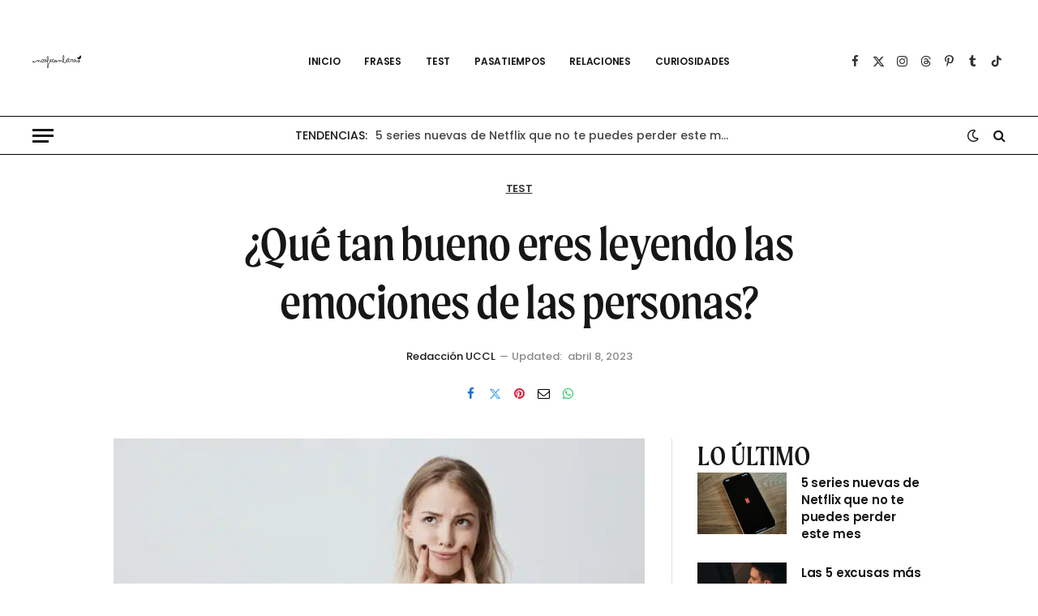

--- FILE ---
content_type: text/html; charset=utf-8
request_url: https://www.google.com/recaptcha/api2/aframe
body_size: 266
content:
<!DOCTYPE HTML><html><head><meta http-equiv="content-type" content="text/html; charset=UTF-8"></head><body><script nonce="y8hj7JfRs2Geye5a16yNfQ">/** Anti-fraud and anti-abuse applications only. See google.com/recaptcha */ try{var clients={'sodar':'https://pagead2.googlesyndication.com/pagead/sodar?'};window.addEventListener("message",function(a){try{if(a.source===window.parent){var b=JSON.parse(a.data);var c=clients[b['id']];if(c){var d=document.createElement('img');d.src=c+b['params']+'&rc='+(localStorage.getItem("rc::a")?sessionStorage.getItem("rc::b"):"");window.document.body.appendChild(d);sessionStorage.setItem("rc::e",parseInt(sessionStorage.getItem("rc::e")||0)+1);localStorage.setItem("rc::h",'1769247458569');}}}catch(b){}});window.parent.postMessage("_grecaptcha_ready", "*");}catch(b){}</script></body></html>

--- FILE ---
content_type: application/javascript; charset=UTF-8
request_url: https://a.teads.tv/page/139657/tag
body_size: 662
content:
(function(w, d) {
  try {
    d = w.top.document || d; w = w.top.document ? w.top : w;
  } catch (e) {}
  var ttag = function() {
    w.teads.page(139657).placement(153289, {slider: {allow_corner_position: true, allow_top_position: true}, "css":" padding: 3px 6px;","format":"inread","slot":{"selector":".post-content > p","minimum":2}}).serve();
    w.teads.page(139657).placement(153290, {slider: {allow_corner_position: true, allow_top_position: true}, "css":"margin: 0px 0px 26px;","format":"inread","slot":{"selector":".post-content > p","minimum":4}}).serve();
  };
  if (w.teads && w.teads.page) { ttag(); }
  else if (!w.teadsscript) {
    var s = document.createElement('script');
    s.src = 'https://static.teads.tv/static/master/media/format/v3/teads-format.min.js';
    s.async = true; s.onload = ttag; w.teadsscript = d.getElementsByTagName('head')[0].appendChild(s);
  } else {
    w.teadsscript.addEventListener('load', ttag);
  }
})(window, document);

--- FILE ---
content_type: text/javascript; charset=utf-8
request_url: https://uncafeconletras.net/wp-content/cache/min/1/widget/feed.js?ver=1749214786
body_size: -139
content:
!function(){function a(){window.PlayBuzz=window.PlayBuzz||{},PlayBuzz.asyncListeners=[],PlayBuzz.on=function(a,b){PlayBuzz.asyncListeners.push({eventName:a,callback:b})},window.addEventListener("PlaybuzzScriptReady",function(){for(var a=0;a<PlayBuzz.asyncListeners.length;a++)PlayBuzz.on(PlayBuzz.asyncListeners[a].eventName,PlayBuzz.asyncListeners[a].callback)})}function b(){var a,b=document.location.search.indexOf("pbprefix")>=0?"stg-embed":"embed",c="playbuzz-sdk";document.getElementById(c)||(a=document.createElement("script"),a.id=c,a.src="https://"+b+".playbuzz.com/sdk.js",document.head.appendChild(a))}a(),b()}()

--- FILE ---
content_type: text/javascript; charset=utf-8
request_url: https://uncafeconletras.net/wp-content/plugins/quick-adsense-reloaded/assets/js/tcf_2_integration.min.js?ver=2.0.98.1
body_size: 115
content:
function quads_get_data(e){"accepted"!==e&&"not_needed"!==e||"loading"===document.readyState||document.querySelectorAll('script[type="text/plain"][data-tcf="waiting-for-consent"]').forEach(function(e,t){t="boolean"!=typeof t||t;var n=decodeURIComponent(Array.prototype.map.call(atob(e.textContent),function(e){return"%"+("00"+e.charCodeAt(0).toString(16)).slice(-2)}).join(""));if(!t)return n;e.replaceWith(document.createRange().createContextualFragment(n))})}function quads_dispatch_event(e){var t=function(){quads_get_data(e)};if("loading"!==document.readyState)return t();document.addEventListener("readystatechange",t,{once:!0})}!function(e){var t=0,n=setInterval(function(){600==++t&&clearInterval(n),void 0!==window.__tcfapi&&(clearInterval(n),window.__tcfapi("addEventListener",2,function(e,t){if(t&&("tcloaded"===e.eventStatus||"useractioncomplete"===e.eventStatus)){e.eventStatus;if(!e.gdprApplies)return void("not_needed"!==quads_tcf_2.state&&quads_dispatch_event("not_needed"));if(e.purpose.consents[1])return void("accepted"!==quads_tcf_2.state&&quads_dispatch_event("accepted"));"rejected"!==quads_tcf_2.state&&quads_dispatch_event("rejected")}}))})}(window.jQuery);

--- FILE ---
content_type: text/javascript; charset=utf-8
request_url: https://uncafeconletras.net/wp-content/cache/min/1/analytics/tag.js?ver=1749214785
body_size: 3745
content:
!function(){{let e;(d=e=e||{})[d.V1=1]="V1",d[d.V2=2]="V2";let n;(d=n=n||{})[d.GDPR_DOESNT_APPLY=0]="GDPR_DOESNT_APPLY",d[d.GDPR_APPLIES_GLOBAL=11]="GDPR_APPLIES_GLOBAL",d[d.GDPR_APPLIES_PUBLISHER=12]="GDPR_APPLIES_PUBLISHER",d[d.UNSUCCESSFUL_CMP_RESPONSE=21]="UNSUCCESSFUL_CMP_RESPONSE",d[d.CMP_NOT_FOUND=22]="CMP_NOT_FOUND",d[d.CMP_NOT_READY=23]="CMP_NOT_READY",d[d.OTHER=24]="OTHER",d[d.UNKNOWN=25]="UNKNOWN";let t;(d=t=t||{})[d.GDPR_DOESNT_APPLY=0]="GDPR_DOESNT_APPLY",d[d.GDPR_APPLIES_GLOBAL_CLASSIC=110]="GDPR_APPLIES_GLOBAL_CLASSIC",d[d.GDPR_APPLIES_GLOBAL_OVERLAY=111]="GDPR_APPLIES_GLOBAL_OVERLAY",d[d.GDPR_APPLIES_GLOBAL_TEADS_BECAUSE_NO_CMP=112]="GDPR_APPLIES_GLOBAL_TEADS_BECAUSE_NO_CMP",d[d.GDPR_APPLIES_PUBLISHER_CLASSIC=120]="GDPR_APPLIES_PUBLISHER_CLASSIC",d[d.GDPR_APPLIES_PUBLISHER_OVERLAY=121]="GDPR_APPLIES_PUBLISHER_OVERLAY",d[d.GDPR_APPLIES_PUBLISHER_TEADS_BECAUSE_NO_CMP=122]="GDPR_APPLIES_PUBLISHER_TEADS_BECAUSE_NO_CMP",d[d.GDPR_APPLIES_PUBLISHER_TEADS_AFTER_TIMEOUT=123]="GDPR_APPLIES_PUBLISHER_TEADS_AFTER_TIMEOUT",d[d.GDPR_APPLIES_PUBLISHER_TEADS_AFTER_CMP_ERROR=124]="GDPR_APPLIES_PUBLISHER_TEADS_AFTER_CMP_ERROR",d[d.GDPR_APPLIES_PUBLISHER_CLASSIC_BECAUSE_USER_ACTION=125]="GDPR_APPLIES_PUBLISHER_CLASSIC_BECAUSE_USER_ACTION",d[d.GDPR_APPLIES_PUBLISHER_CLASSIC_BECAUSE_EXISTING_CONSENT=126]="GDPR_APPLIES_PUBLISHER_CLASSIC_BECAUSE_EXISTING_CONSENT",d[d.GDPR_APPLIES_PUBLISHER_CLASSIC_BECAUSE_AMP_CONSENT_SHARED_DATA=127]="GDPR_APPLIES_PUBLISHER_CLASSIC_BECAUSE_AMP_CONSENT_SHARED_DATA",d[d.UNSUCCESSFUL_CMP_RESPONSE=210]="UNSUCCESSFUL_CMP_RESPONSE",d[d.CMP_ERROR=211]="CMP_ERROR",d[d.CMP_NOT_FOUND=220]="CMP_NOT_FOUND",d[d.CMP_NOT_READY_NO_RESPONSE=230]="CMP_NOT_READY_NO_RESPONSE",d[d.CMP_NOT_READY_JS_NOT_LOADED=231]="CMP_NOT_READY_JS_NOT_LOADED",d[d.CMP_NOT_READY_NO_PING_RESPONSE=232]="CMP_NOT_READY_NO_PING_RESPONSE",d[d.OTHER=240]="OTHER",d[d.UNKNOWN=250]="UNKNOWN";const Z=e=>{return!!e?.share_id?.name&&!!e?.share_id?.value};function c(e,t){return Object.prototype.hasOwnProperty.call(e,t)}function x(e){return"boolean"==typeof e}function P(e){return void 0===e}function S(e){return null===e}function $(e){return"string"==typeof e}function J(e){return"function"==typeof e}function W(e){return!!e&&"object"==typeof e}function E(t){return(...e)=>!t.call(null,...e)}const A=()=>{},ee=e=>{switch(e){case"idl":return"liveRampId";case"pfvi":return"publisherFirstPartyViewerId";case"uid2":return"unifiedId2";default:return e}},L=e=>e.teads_analytics?.shared_data?.reduce((e,t)=>{if(Z(t[0])){const n=t[0].share_id;n.name=ee(n.name),e.push(n)}return e},[])||[],te=/\s*_tfpvi=/,R=e=>{e=e.document.cookie?.split(";").find(e=>te.test(e))?.split("=")[1]||null;return e&&decodeURIComponent(e)},ne=e=>{document.createElement("img").src=e};let i;try{i=location.search.includes("teadsCookielessDebug")}catch(e){i=!1}const O={debug:(...e)=>{i&&console.debug("[TEADS_COOKIELESS]",...e)},error:(...e)=>{i&&console.error("[TEADS_COOKIELESS]",...e)},info:(...e)=>{i&&console.log("[TEADS_COOKIELESS]",...e)},warn:(...e)=>{i&&console.warn("[TEADS_COOKIELESS]",...e)}};let s;(d=s=s||{}).TcLoaded="tcloaded",d.CmpUiShown="cmpuishown",d.UserActionComplete="useractioncomplete";let a;(d=a=a||{}).Stub="stub",d.Loading="loading",d.Loaded="loaded",d.Error="error";let _;(d=_=_||{}).GetTCData="getTCData",d.Ping="ping",d.AddEventListener="addEventListener",d.RemoveEventListener="removeEventListener";const I=10,T=e.V2,N=(n,i)=>new Promise(t=>{n?re(n)?(O.info("[TCFV2] Call ping command"),m({api:n,command:_.Ping,callback:e=>{(Pe(e)?D:(O.info(`[TCFV2] ping: Invalid response for filters: [
                not(isUndefined),
                not(isNull),
                isObject,
                hasValidCmpLoaded,
                hasValidGdprApplies,
                hasValidCmpStatus
              ] = ${JSON.stringify(ce(e))} -> retrying`),ie))(n,t,i)},timeout:i+I,resolve:t,timeoutCallback:()=>D(n,t,i),timeoutMessage:"[TCFV2] ping: timeout -> Calling addEventListener to wait for the CMP"})):(O.info("[TCFV2] Invalid api (check is Function)",n),t(g)):(O.info("[TCFV2] No api"),t(se))}).catch(()=>_e),ie=(e,t,n)=>{n-I<=0?t(g):setTimeout(()=>{t(N(e,n-50))},50)},D=(a,o,e)=>{m({api:a,command:_.AddEventListener,callback:t=>{var e,n,i;i=t,w(i)&&V.every(e=>e(i.listenerId))&&M(i)?(e=e=>{m({api:a,command:_.RemoveEventListener,callback:A,parameter:t.listenerId}),o(e)},O.info("[TCFV2] addEventListener: Valid event",t),y(t)?(O.info("[TCFV2] addEventListener: GDPR applies"),t.eventStatus===s.CmpUiShown?O.info("[TCFV2] addEventListener: CMP UI shown - ignoring event and wait for a user interaction"):e(f(t.tcString,t.eventStatus))):B(t)?(O.info("[TCFV2] addEventListener: GDPR does not apply"),e(U)):(O.info("[TCFV2] addEventListener: Unknown response"),e(oe))):O.info(`[TCFV2] addEventListener: Invalid response for filters on tcData: [
              not(isUndefined),
              not(isNull),
              isObject,
              hasValidGdprApplies,
              (_: { gdprApplies: boolean }) => !_.gdprApplies || hasValidTcString(_)
            ] = ${G(t)} or for filters on tcData.listenerId: [not(isUndefined), not(isNull)] = ${JSON.stringify((n=t,V.map(e=>e(n.listenerId))))} or for filter hasValidEventStatus = `+M(t),t)},timeoutCallback:()=>{var t=a,n=o,i=e;O.info("[TCFV2] ping: CMP is ready -> Calling getTCData"),m({api:t,command:_.GetTCData,callback:e=>{e.eventStatus===s.CmpUiShown?(O.info("[TCFV2] getTCData: CPM UI shown - Calling addEventListener"),D(t,n,i)):w(e)?(O.info("[TCFV2] getTCData: Valid response",e),y(e)?(O.info("[TCFV2] getTCData: GDPR applies"),n(f(e.tcString,e.eventStatus))):B(e)?(O.info("[TCFV2] getTCData: GDPR does not apply"),n(U)):(O.info("[TCFV2] getTCData: Not enough info -> Calling addEventListener"),D(t,n,i))):(O.info(`[TCFV2] getTCData: Invalid response for filters: [
                        not(isUndefined),
                        not(isNull),
                        isObject,
                        hasValidGdprApplies,
                        (_: { gdprApplies: boolean }) => !_.gdprApplies || hasValidTcString(_)
                      ] = `+G(e),e),n(g))},timeout:i+I,resolve:n,timeoutMessage:"[TCFV2] getTCData: timeout"})},timeout:e,resolve:o,timeoutMessage:"[TCFV2] AddEventListener: timeout"})};var d=(e,t)=>({reason:e,status:t,consent:"",apiVersion:T}),l,C,p,X,q,u,z;const f=(e,t)=>({consent:e,reason:Se(t),status:n.GDPR_APPLIES_PUBLISHER,apiVersion:T}),ae=d(t.CMP_NOT_READY_NO_RESPONSE,n.CMP_NOT_READY),oe=d(t.UNKNOWN,n.UNKNOWN),se=d(t.CMP_NOT_FOUND,n.CMP_NOT_FOUND),g=d(t.OTHER,n.UNSUCCESSFUL_CMP_RESPONSE),_e=d(t.CMP_ERROR,n.UNSUCCESSFUL_CMP_RESPONSE),U=d(t.GDPR_DOESNT_APPLY,n.GDPR_DOESNT_APPLY),m=({api:e,command:n,resolve:i,callback:a=A,parameter:o,timeout:s,timeoutCallback:_,timeoutMessage:r})=>{try{let t;i&&s&&(t=setTimeout(()=>{r&&O.info(r),_?_():i(ae)},s)),e(n,T,(...e)=>{clearTimeout(t),a(...e)},o)}catch(e){}},re=e=>J(e),v=[E(P),E(S),W,e=>c(e,"cmpLoaded")&&x(e.cmpLoaded),d=e=>c(e,"gdprApplies")&&(P(e.gdprApplies)||x(e.gdprApplies)),e=>c(e,"cmpStatus")&&$(e.cmpStatus)&&[a.Loading,a.Error,a.Loaded,a.Stub].includes(e.cmpStatus.toLowerCase())],ce=t=>v.map(e=>e(t)),Pe=t=>v.every(e=>e(t)),h=[E(P),E(S),W,d,e=>!e.gdprApplies||(e=>c(e,"tcString")&&$(e.tcString))(e)],G=t=>h.map(e=>e(t)),w=t=>h.every(e=>e(t)),M=e=>c(e,"eventStatus")&&Object.keys(s).map(e=>s[e]).includes(e.eventStatus),V=[E(P),E(S)],y=e=>!!e.gdprApplies,B=e=>!1===e.gdprApplies,Se=e=>({[s.CmpUiShown]:t.GDPR_APPLIES_PUBLISHER_OVERLAY,[s.TcLoaded]:t.GDPR_APPLIES_PUBLISHER_CLASSIC_BECAUSE_EXISTING_CONSENT,[s.UserActionComplete]:t.GDPR_APPLIES_PUBLISHER_CLASSIC_BECAUSE_USER_ACTION})[e]||t.GDPR_APPLIES_PUBLISHER_CLASSIC;let o;(o=o||{}).GetUSPData="getUSPData";let r;(r=r||{})[r._1=1]="_1";const Ee=e=>J(e),de=(e,t,n)=>{try{e(t,r._1,n)}catch(e){}},F={tcfv2:null,ccpa:null},le=void 0,b=e=>""===e,H=e=>"string"==typeof e&&!b(e);function Q(e){const t=e.status;return e.text().then(e=>200===t?H(e)||b(e)?Promise.resolve(e):Promise.reject("cookie operation not expected: "+e):204===t?Promise.resolve(le):Promise.reject("status code not expected: "+t))}const Ce=(e,n)=>{const t=Object.keys(n);var e=e+t.reduce((e,t)=>""+e+t+`=${encodeURIComponent(n[t])}&`,"?"),i={credentials:"include",..."browsingTopics"in document&&document?.featurePolicy?.allowedFeatures?.()?.includes?.("browsing-topics")?{browsingTopics:!0}:{}};return fetch(e,i).then(Q)},pe=window.teads_analytics?.tl||"https://s8t.teads.tv/logs/publishers/interface",ue=window.teads_analytics?.sa||"https://at.teads.tv/fpc",k=window.teads_analytics?.sv||"90769f5",Y=()=>window.teads_analytics?.analytics_tag_id?.replace("[","").replace("]","").replace("-","_").toUpperCase(),K=(e,t)=>{try{var n=JSON.stringify({source:"script-analytics-tag",errorMessage:e,exception:t,analyticsTagId:Y(),scriptVersion:k});ne(pe+"?"+encodeURIComponent(n)),O.error(n)}catch(e){O.error("Error while trying to log on sumo:",e)}};if(window.top===window)try{const j=N(window.__tcfapi,1e3),Ae=(u=window.__uspapi,z=1e3,new Promise(n=>{const i=setTimeout(()=>n({_tag:"timeout"}),z);u&&Ee(u)?de(u,o.GetUSPData,(e,t)=>(clearTimeout(i),t&&e?(O.info("[CCPA] success:",e),n({_tag:"successful",usPrivacyString:e.uspString})):(O.info(`[CCPA] Unsuccessful - success: ${t} - uspData: `,e),n({_tag:"unsuccessful"})))):(clearTimeout(i),O.info(u?"[CCPA] Invalid api (check is Function)":"[CCPA] No api",u),n({_tag:"not-found"}))}));[l,{getTfpvi:C,getSharedIds:p,tcfv2:X,ccpa:q}]=[window,{tcfv2:j,ccpa:Ae,getTfpvi:R,getSharedIds:L}],q.then(e=>F.ccpa=e),X.then(e=>F.tcfv2=e),l.addEventListener("message",({data:e,source:t,origin:n})=>{e&&"string"==typeof e&&"teads-get-viewer-info"===e&&t.postMessage(JSON.stringify({teadsViewerInfo:{tfpvi:C(l),sharedIds:p(l),tcfv2:F.tcfv2,ccpa:F.ccpa}}),n)}),l.teads_analytics&&(l.teads_analytics.getViewerInfo=()=>({teadsViewerInfo:{tfpvi:C(l),sharedIds:p(l),tcfv2:F.tcfv2,ccpa:F.ccpa}})),j.then(e=>e.status===n.CMP_NOT_FOUND?{...e,apiVersion:null}:e).then(n=>{Ae.then(e=>{var e="successful"===e._tag?e.usPrivacyString:"",t=L(window);Ce(ue,{analytics_tag_id:Y()||"",tfpvi:R(window)||"",gdpr_status:n.status,gdpr_reason:n.reason,gdpr_consent:n.consent,ccpa_consent:e,shared_ids:0<t?.length?JSON.stringify(t):"",sv:k}).then(e=>{H(e)?(O.debug("[COOKIE] Write"),((e,t)=>{try{return document.cookie=`${encodeURIComponent(e)}=${encodeURIComponent(t)}; expires=${new Date(Date.now()+31536e6).toUTCString()}; path=/`,!0}catch(e){return!1}})("_tfpvi",e)||K("setCookie","error")):b(e)?(O.debug("[COOKIE] Delete"),(e=>{try{return document.cookie=encodeURIComponent(e)+"=; expires=Mon, 03 Oct 2011 13:55:21 GMT; path=/",!0}catch(e){return!1}})("_tfpvi")||K("deleteCookie","error")):O.debug("[COOKIE] Noop")}).catch(e=>K("fetchTeadsFirstPartyCookie",e))}).catch(e=>K("Unhandled exception",e.message))}).catch(e=>K("Unhandled exception",e.message))}catch(e){K("Unhandled exception",e.message)}else K("not top window",window.location.href)}}()

--- FILE ---
content_type: image/svg+xml
request_url: https://uncafeconletras.net/wp-content/uploads/2024/03/ucclogolight.svg
body_size: 18135
content:
<?xml version="1.0" encoding="UTF-8" standalone="no"?>
<svg
   id="uuid-342a91fe-fc3f-4c60-b1b9-8ea522f9a667"
   viewBox="0 0 150 40"
   version="1.1"
   xmlns="http://www.w3.org/2000/svg"
   xmlns:svg="http://www.w3.org/2000/svg">
  <defs
     id="defs16" />
  <path
     id="path1"
     d="M 96.539062 0 C 96.429063 0 96.309687 0.040859465 96.179688 0.13085938 C 95.809688 0.43085907 95.489218 0.83937552 95.199219 1.359375 C 94.919219 1.8793745 94.669219 2.45961 94.449219 3.0996094 C 94.239219 3.7496087 94.05039 4.4191413 93.900391 5.1191406 C 93.750391 5.8191399 93.629062 6.5099225 93.539062 7.1699219 C 93.449063 7.8399212 93.379844 8.4495318 93.339844 9.0195312 C 93.289844 9.5895307 93.269531 10.059688 93.269531 10.429688 C 93.269531 11.039687 93.309141 11.679844 93.369141 12.339844 C 93.439141 12.999843 93.520859 13.670079 93.630859 14.330078 C 93.740859 14.990077 93.86 15.650548 94 16.310547 C 94.14 16.960546 94.289453 17.600938 94.439453 18.210938 L 94.429688 18.199219 C 94.484251 18.424293 94.540459 18.632681 94.595703 18.84375 C 94.547149 18.922421 94.500773 18.997592 94.449219 19.080078 C 94.249219 19.400078 94.039844 19.700703 93.839844 19.970703 C 93.639844 20.250703 93.460781 20.479922 93.300781 20.669922 C 93.150781 20.859922 93.040234 20.960938 92.990234 20.960938 C 92.780235 20.960938 92.62 20.880469 92.5 20.730469 C 92.38 20.580469 92.189922 20.369609 91.919922 20.099609 L 90.929688 18.240234 C 90.489688 17.460235 90.010234 16.91914 89.490234 16.619141 C 88.980235 16.319141 88.379452 16.169922 87.689453 16.169922 C 87.179454 16.169922 86.679687 16.300547 86.179688 16.560547 C 85.679688 16.820547 85.160859 17.259141 84.630859 17.869141 C 84.630859 17.489141 84.599062 17.11 84.539062 16.75 C 84.489063 16.38 84.380937 16.059531 84.210938 15.769531 C 84.040938 15.479532 83.81 15.250312 83.5 15.070312 C 83.2 14.890313 82.789296 14.800781 82.279297 14.800781 C 82.169297 14.800781 82.009297 14.869531 81.779297 15.019531 C 81.549297 15.159531 81.29 15.350078 81 15.580078 C 80.7 15.810078 80.390547 16.06961 80.060547 16.349609 C 79.730547 16.629609 79.409843 16.899922 79.089844 17.169922 C 78.769844 17.439922 78.469218 17.689922 78.199219 17.919922 C 77.919219 18.149922 77.709062 18.329453 77.539062 18.439453 C 77.489063 18.469453 77.450156 18.520313 77.410156 18.570312 C 77.400392 18.584261 77.393335 18.598917 77.384766 18.613281 C 77.278378 18.648892 77.150685 18.689155 77.060547 18.720703 C 76.870547 18.790703 76.689297 18.850625 76.529297 18.890625 C 76.369297 18.940625 76.220078 18.97 76.080078 19 C 75.940078 19.03 75.78914 19.039062 75.619141 19.039062 L 75.419922 19.039062 C 75.349922 19.039063 75.269687 19.029531 75.179688 19.019531 C 75.159688 18.509532 75.029062 18.020781 74.789062 17.550781 C 74.549063 17.080782 74.179921 16.720937 73.669922 16.460938 C 73.639922 16.320938 73.53914 16.200078 73.369141 16.080078 C 73.199141 15.960078 72.99 15.859531 72.75 15.769531 C 72.51 15.679531 72.260234 15.610312 71.990234 15.570312 C 71.720235 15.520313 71.479765 15.5 71.259766 15.5 C 70.859766 15.5 70.460312 15.599063 70.070312 15.789062 C 69.680313 15.979062 69.339297 16.24961 69.029297 16.599609 C 68.729297 16.949609 68.480781 17.380626 68.300781 17.890625 C 68.227346 18.087741 68.167183 18.294046 68.123047 18.509766 C 68.087171 18.542273 68.051886 18.578158 68.019531 18.619141 C 67.609532 19.14914 67.109531 19.580391 66.519531 19.900391 C 65.929532 20.22039 65.220859 20.380859 64.380859 20.380859 C 63.38086 20.270859 62.610546 20.009375 62.060547 19.609375 C 61.510547 19.209375 61.240234 18.550858 61.240234 17.630859 C 61.240234 16.86086 61.359375 16.220703 61.609375 15.720703 C 61.859375 15.220704 62.150703 14.819297 62.470703 14.529297 C 62.790703 14.239297 63.100157 14.029922 63.410156 13.919922 C 63.720156 13.809922 63.930547 13.75 64.060547 13.75 C 64.410547 13.75 64.72 13.910469 65 14.230469 C 65.28 14.550468 65.419922 14.960704 65.419922 15.470703 C 65.419922 15.550703 65.399375 15.649766 65.359375 15.759766 C 65.329375 15.869766 65.280234 15.989609 65.240234 16.099609 C 65.200234 16.219609 65.159141 16.329922 65.119141 16.419922 C 65.079141 16.509922 65.060547 16.579141 65.060547 16.619141 C 65.090547 16.679141 65.110859 16.750547 65.130859 16.810547 C 65.150859 16.870547 65.169219 16.930469 65.199219 16.980469 C 65.249219 17.070469 65.299375 17.150703 65.359375 17.220703 C 65.419375 17.300703 65.490078 17.330078 65.580078 17.330078 C 65.830078 17.330078 66.020156 17.270625 66.160156 17.140625 C 66.300156 17.010625 66.400938 16.850156 66.460938 16.660156 C 66.520937 16.470156 66.560313 16.270547 66.570312 16.060547 C 66.590312 15.850547 66.589844 15.660469 66.589844 15.480469 C 66.589844 15.040469 66.520859 14.649062 66.380859 14.289062 C 66.24086 13.929063 66.060078 13.62914 65.830078 13.369141 C 65.600078 13.119141 65.329297 12.919297 65.029297 12.779297 C 64.729297 12.639297 64.400547 12.570312 64.060547 12.570312 C 63.100548 12.570312 62.360078 12.74961 61.830078 13.099609 C 61.300079 13.449609 60.91039 13.890157 60.650391 14.410156 C 60.380391 14.930156 60.210859 15.499141 60.130859 16.119141 C 60.050859 16.73914 59.970625 17.30961 59.890625 17.849609 C 59.899427 18.18409 59.948877 18.494216 60.035156 18.775391 C 59.940207 18.880727 59.860437 18.974856 59.800781 19.050781 C 59.700781 19.190781 59.580937 19.310156 59.460938 19.410156 C 59.340938 19.510156 59.18 19.609453 59 19.689453 C 58.81 19.779453 58.53039 19.880234 58.150391 19.990234 L 57.480469 19.990234 C 57.230469 19.990234 56.980234 19.950859 56.740234 19.880859 C 56.500235 19.810859 56.300859 19.740156 56.130859 19.660156 C 56.710859 18.880157 57.179532 18.120859 57.519531 17.380859 C 57.859531 16.64086 58.070391 15.930234 58.150391 15.240234 C 58.150391 14.820235 58.079687 14.450859 57.929688 14.130859 C 57.779688 13.82086 57.610156 13.549844 57.410156 13.339844 C 57.210156 13.129844 57.010781 12.969375 56.800781 12.859375 C 56.590781 12.749375 56.419062 12.699219 56.289062 12.699219 C 55.869063 12.699219 55.49039 12.84086 55.150391 13.130859 C 54.810391 13.420859 54.529062 13.780938 54.289062 14.210938 C 54.059063 14.650937 53.88 15.120626 53.75 15.640625 C 53.62 16.150624 53.560547 16.649141 53.560547 17.119141 C 53.560547 17.61914 53.620234 18.089532 53.740234 18.519531 C 53.792031 18.709452 53.86505 18.888273 53.957031 19.056641 C 53.856559 19.16377 53.754708 19.27976 53.650391 19.410156 C 53.280391 19.860156 52.899765 20.380235 52.509766 20.990234 C 52.119766 21.590234 51.720312 22.239454 51.320312 22.939453 C 50.920313 23.639452 50.540156 24.320001 50.160156 25 C 49.780157 25.669999 49.429843 26.310157 49.089844 26.910156 C 48.749844 27.510156 48.449219 28.000391 48.199219 28.400391 C 47.989219 26.940392 47.779062 25.520858 47.539062 24.130859 C 47.299063 22.740861 47.099922 21.350936 46.919922 19.960938 C 47.449921 19.430938 47.920079 18.729374 48.330078 17.859375 C 48.730078 16.989376 49.049297 15.869764 49.279297 14.509766 C 49.279297 14.379766 49.300078 14.139297 49.330078 13.779297 C 49.360078 13.419297 49.389688 12.990703 49.429688 12.470703 C 49.459687 11.950704 49.499297 11.370702 49.529297 10.720703 C 49.559297 10.070704 49.580078 9.3799212 49.580078 8.6699219 L 49.560547 8.5 C 49.520547 8.1300004 49.470625 7.6708588 49.390625 7.1308594 C 49.320625 6.5908599 49.199297 6.0605464 49.029297 5.5605469 C 48.859297 5.0605474 48.639375 4.6295309 48.359375 4.2695312 C 48.079375 3.9095316 47.7 3.7304688 47.25 3.7304688 C 46.8 3.7304687 46.430859 3.8295314 46.130859 4.0195312 C 45.84086 4.219531 45.580859 4.4692972 45.380859 4.7792969 C 45.17086 5.0892966 45.010391 5.4496098 44.900391 5.8496094 C 44.780391 6.249609 44.700391 6.6603129 44.650391 7.0703125 C 44.590391 7.4803121 44.560781 7.8890629 44.550781 8.2890625 C 44.530781 8.6890621 44.529297 9.0491409 44.529297 9.3691406 C 44.529297 10.14914 44.540313 10.839219 44.570312 11.449219 C 44.600312 12.049218 44.639453 12.609141 44.689453 13.119141 C 44.749453 13.62914 44.810625 14.110079 44.890625 14.580078 C 44.960625 15.040078 45.050625 15.529297 45.140625 16.029297 C 45.230625 16.539296 45.329688 17.079922 45.429688 17.669922 C 45.506087 18.0797 45.583757 18.542337 45.660156 19.029297 C 45.574208 19.17292 45.48398 19.317315 45.390625 19.460938 C 45.260625 19.670937 45.120234 19.849766 44.990234 20.009766 C 44.860235 20.169765 44.750156 20.25 44.660156 20.25 C 44.420156 20.25 44.209297 20.130859 44.029297 19.880859 C 43.859297 19.63086 43.68 19.239218 43.5 18.699219 C 43.04 17.29922 42.549296 16.200155 42.029297 15.410156 C 41.509297 14.620157 41.009062 14.030625 40.539062 13.640625 C 40.069063 13.250625 39.649062 13.009922 39.289062 12.919922 C 38.929063 12.829922 38.679062 12.789062 38.539062 12.789062 L 38.410156 12.789062 C 38.150157 12.819062 37.840703 12.939141 37.470703 13.119141 C 37.100703 13.30914 36.750156 13.56086 36.410156 13.880859 C 36.070157 14.200859 35.790781 14.579297 35.550781 15.029297 C 35.320781 15.469296 35.199219 15.969532 35.199219 16.519531 C 35.199219 17.239531 35.279688 17.840313 35.429688 18.320312 C 35.473706 18.464105 35.534377 18.605493 35.607422 18.746094 C 35.217354 19.217891 34.752873 19.606459 34.210938 19.900391 C 33.620938 20.22039 32.910312 20.380859 32.070312 20.380859 C 31.070313 20.270859 30.299999 20.009375 29.75 19.609375 C 29.200001 19.209375 28.929688 18.550858 28.929688 17.630859 C 28.929687 16.86086 29.050781 16.220703 29.300781 15.720703 C 29.550781 15.220704 29.840157 14.819297 30.160156 14.529297 C 30.480156 14.239297 30.78961 14.029922 31.099609 13.919922 C 31.409609 13.809922 31.62 13.75 31.75 13.75 C 32.1 13.75 32.409453 13.910469 32.689453 14.230469 C 32.969453 14.550468 33.109375 14.960704 33.109375 15.470703 C 33.109375 15.550703 33.090781 15.649766 33.050781 15.759766 C 33.020781 15.869766 32.969687 15.989609 32.929688 16.099609 C 32.889688 16.219609 32.850547 16.329922 32.810547 16.419922 C 32.770547 16.509922 32.75 16.579141 32.75 16.619141 C 32.78 16.679141 32.800313 16.750547 32.820312 16.810547 C 32.840312 16.870547 32.860625 16.930469 32.890625 16.980469 C 32.940625 17.070469 32.990781 17.150703 33.050781 17.220703 C 33.110781 17.300703 33.179531 17.330078 33.269531 17.330078 C 33.519531 17.330078 33.70961 17.270625 33.849609 17.140625 C 33.989609 17.010625 34.090391 16.850156 34.150391 16.660156 C 34.210391 16.470156 34.249766 16.270547 34.259766 16.060547 C 34.279766 15.850547 34.279297 15.660469 34.279297 15.480469 C 34.279297 15.040469 34.210312 14.649062 34.070312 14.289062 C 33.930313 13.929063 33.749531 13.62914 33.519531 13.369141 C 33.289531 13.119141 33.020703 12.919297 32.720703 12.779297 C 32.420703 12.639297 32.09 12.570312 31.75 12.570312 C 30.790001 12.570312 30.049531 12.74961 29.519531 13.099609 C 28.989532 13.449609 28.599843 13.890157 28.339844 14.410156 C 28.069844 14.930156 27.900312 15.499141 27.820312 16.119141 C 27.740313 16.73914 27.660078 17.30961 27.580078 17.849609 C 27.590078 18.229609 27.649766 18.580625 27.759766 18.890625 C 27.781377 18.951529 27.804894 19.009771 27.828125 19.068359 C 27.825517 19.072532 27.822927 19.075895 27.820312 19.080078 C 27.620313 19.400078 27.410937 19.700703 27.210938 19.970703 C 27.010938 20.250703 26.829922 20.479922 26.669922 20.669922 C 26.519922 20.859922 26.409375 20.960938 26.359375 20.960938 C 26.149375 20.960938 25.989141 20.880469 25.869141 20.730469 C 25.749141 20.580469 25.559062 20.369609 25.289062 20.099609 L 24.300781 18.240234 C 23.860782 17.460235 23.379374 16.91914 22.859375 16.619141 C 22.349376 16.319141 21.750546 16.169922 21.060547 16.169922 C 20.550547 16.169922 20.050781 16.300547 19.550781 16.560547 C 19.050782 16.820547 18.529999 17.259141 18 17.869141 C 18 17.489141 17.970156 17.11 17.910156 16.75 C 17.860156 16.38 17.750078 16.059531 17.580078 15.769531 C 17.410078 15.479532 17.17914 15.250312 16.869141 15.070312 C 16.569141 14.890313 16.16039 14.800781 15.650391 14.800781 C 15.540391 14.800781 15.38039 14.869531 15.150391 15.019531 C 14.920391 15.159531 14.65914 15.350078 14.369141 15.580078 C 14.069141 15.810078 13.759687 16.06961 13.429688 16.349609 C 13.099688 16.629609 12.780937 16.899922 12.460938 17.169922 C 12.140938 17.439922 11.840312 17.689922 11.570312 17.919922 C 11.296275 18.145024 11.089936 18.321074 10.921875 18.431641 C 10.791897 18.493402 10.704073 18.585327 10.669922 18.730469 C 10.629922 18.870469 10.49 19.09086 10.25 19.380859 C 10.01 19.670859 9.7392185 19.979063 9.4492188 20.289062 C 9.159219 20.599062 8.8696091 20.890625 8.5996094 21.140625 C 8.3296096 21.400625 8.1505468 21.560625 8.0605469 21.640625 C 7.920547 21.750625 7.7503123 21.839688 7.5703125 21.929688 C 7.3903127 22.019687 7.1997654 22.060547 7.0097656 22.060547 C 6.6997659 22.060547 6.4590623 21.939687 6.2890625 21.679688 C 6.1190627 21.419688 5.9903905 21.110468 5.9003906 20.730469 C 5.8103907 20.350469 5.7507031 19.949062 5.7207031 19.539062 C 5.6807032 19.129063 5.6608593 18.759453 5.6308594 18.439453 C 5.6008594 18.219453 5.5303905 18.049453 5.4003906 17.939453 C 5.2703908 17.829453 5.1309373 17.769531 4.9609375 17.769531 C 4.8109376 17.769531 4.6690624 17.859063 4.5390625 18.039062 C 4.4190626 18.219062 4.299453 18.439453 4.1894531 18.689453 C 4.0794532 18.939453 3.9803905 19.219766 3.9003906 19.509766 C 3.8203907 19.799765 3.7492187 20.059063 3.6992188 20.289062 C 3.6592188 20.439062 3.580703 20.580938 3.4707031 20.710938 C 3.3607032 20.830937 3.230078 20.939063 3.0800781 21.039062 C 2.9300783 21.139062 2.7696092 21.209766 2.5996094 21.259766 C 2.4196096 21.309766 2.2593748 21.339844 2.109375 21.339844 C 1.7793753 21.339844 1.5704687 21.199687 1.4804688 20.929688 C 1.3904688 20.659688 1.3496094 20.230156 1.3496094 19.660156 C 1.3496094 19.300157 1.3701563 18.930781 1.4101562 18.550781 C 1.4501562 18.170782 1.4707031 17.730468 1.4707031 17.230469 C 1.4707031 17.140469 1.4203124 17.099609 1.3203125 17.099609 C 1.2503126 17.099609 1.1495311 17.110625 1.0195312 17.140625 C 0.88953138 17.170625 0.74937486 17.200234 0.609375 17.240234 C 0.46937514 17.270234 0.3499999 17.319141 0.25 17.369141 C 0.1500001 17.419141 0.099609375 17.469531 0.099609375 17.519531 L 0.08984375 17.539062 C 0.06984377 17.759062 0.059296845 18.04086 0.029296875 18.380859 C -0.000703095 18.720859 -0.009765625 19.219141 -0.009765625 19.869141 C -0.009765625 20.67914 0.13968779 21.31 0.4296875 21.75 C 0.71968721 22.19 1.2497664 22.410156 2.0097656 22.410156 C 2.2497654 22.410156 2.5000002 22.380312 2.75 22.320312 C 3.0099997 22.260313 3.250469 22.180078 3.4804688 22.080078 C 3.7104685 21.980078 3.9196096 21.860937 4.0996094 21.710938 C 4.2896092 21.560938 4.4407814 21.389219 4.5507812 21.199219 C 4.6707811 21.599218 4.8200002 21.929453 5 22.189453 C 5.1799998 22.449453 5.3796096 22.660313 5.5996094 22.820312 C 5.8196092 22.980312 6.0300002 23.090156 6.25 23.160156 C 6.4699998 23.230156 6.6693752 23.269531 6.859375 23.269531 C 7.0793748 23.269531 7.2897658 23.230156 7.5097656 23.160156 C 7.7297654 23.090156 7.9401565 23.000391 8.1601562 22.900391 C 8.4701559 22.740391 8.8392973 22.490625 9.2792969 22.140625 C 9.7192964 21.790625 10.139063 21.419531 10.539062 21.019531 C 10.939062 20.619532 11.280313 20.239375 11.570312 19.859375 C 11.756064 19.622382 11.878061 19.420001 11.943359 19.253906 C 12.19926 19.047639 12.481585 18.79584 12.800781 18.5 C 13.200781 18.12 13.600469 17.739375 13.980469 17.359375 C 14.360468 16.979375 14.709532 16.660625 15.019531 16.390625 C 15.329531 16.120625 15.550156 15.990234 15.660156 15.990234 C 16.080156 15.990234 16.410391 16.210157 16.650391 16.660156 C 16.89039 17.110156 17.009766 17.85086 17.009766 18.880859 L 16.839844 21.080078 C 16.839844 21.260078 16.909063 21.420313 17.039062 21.570312 C 17.179062 21.720312 17.329766 21.789062 17.509766 21.789062 C 17.879765 21.789062 18.17086 21.680937 18.380859 21.460938 C 18.590859 21.240938 18.760391 20.970625 18.900391 20.640625 C 19.04039 20.320625 19.15 19.960312 19.25 19.570312 C 19.34 19.180313 19.450078 18.83 19.580078 18.5 C 19.710078 18.18 19.870313 17.899687 20.070312 17.679688 C 20.270312 17.459688 20.54086 17.349609 20.880859 17.349609 C 21.340859 17.349609 21.719297 17.459219 22.029297 17.699219 C 22.329297 17.939219 22.599844 18.230078 22.839844 18.580078 C 23.079844 18.930078 23.299531 19.320469 23.519531 19.730469 C 23.729531 20.150468 23.98 20.53086 24.25 20.880859 C 24.52 21.230859 24.850469 21.519766 25.230469 21.759766 C 25.610468 21.989765 26.090157 22.109375 26.660156 22.109375 C 26.780156 22.109375 26.980235 22.049922 27.240234 21.919922 C 27.500234 21.789922 27.75 21.590547 28 21.310547 C 28.232567 21.050072 28.438498 20.717299 28.619141 20.318359 C 28.639518 20.338843 28.659048 20.361306 28.679688 20.380859 C 28.869687 20.570859 29.06 20.71961 29.25 20.849609 C 29.71 21.179609 30.219063 21.409063 30.789062 21.539062 C 31.339062 21.729062 31.880157 21.830078 32.410156 21.830078 C 33.330155 21.830078 34.160391 21.570546 34.900391 21.060547 C 35.451201 20.680934 35.935675 20.233721 36.353516 19.712891 C 36.36283 19.721943 36.371421 19.731189 36.380859 19.740234 C 36.870859 20.360234 37.369375 20.820625 37.859375 21.140625 C 38.359375 21.460625 38.82 21.619141 39.25 21.619141 C 40.019999 21.529141 40.569922 21.199374 40.919922 20.609375 C 41.269922 20.029376 41.439453 19.17078 41.439453 18.050781 L 41.269531 16.689453 C 41.349531 16.689453 41.439063 16.799063 41.539062 17.039062 C 41.639062 17.279062 41.760625 17.569922 41.890625 17.919922 C 42.020625 18.269922 42.179375 18.660313 42.359375 19.070312 C 42.539375 19.490312 42.740469 19.870703 42.980469 20.220703 C 43.210469 20.570703 43.479063 20.85961 43.789062 21.099609 C 44.089062 21.329609 44.439844 21.449219 44.839844 21.449219 C 44.999844 21.449219 45.180391 21.369219 45.400391 21.199219 C 45.582621 21.066688 45.75004 20.906346 45.921875 20.724609 C 45.941797 20.857419 45.947571 20.881761 45.970703 21.039062 C 46.070703 21.719062 46.190078 22.53047 46.330078 23.480469 C 46.470078 24.430468 46.619531 25.469611 46.769531 26.599609 C 46.919531 27.719608 47.070938 28.859767 47.210938 30.009766 C 46.960938 30.459765 46.729765 30.920625 46.509766 31.390625 C 46.289766 31.870625 46.099687 32.340547 45.929688 32.810547 C 45.769688 33.290546 45.629297 33.750704 45.529297 34.220703 C 45.429297 34.690703 45.380859 35.130782 45.380859 35.550781 C 45.380859 36.160781 45.459141 36.739297 45.619141 37.279297 C 45.77914 37.829296 45.980469 38.299219 46.230469 38.699219 C 46.480469 39.109218 46.739532 39.420156 47.019531 39.660156 C 47.299531 39.890156 47.570313 40.009766 47.820312 40.009766 C 48.060312 40.009766 48.259922 39.89039 48.419922 39.650391 C 48.579922 39.410391 48.699063 39.109531 48.789062 38.769531 C 48.879062 38.429532 48.940469 38.059687 48.980469 37.679688 C 49.020469 37.289688 49.039062 36.969218 49.039062 36.699219 C 49.039062 35.969219 49.000391 35.249062 48.900391 34.539062 C 48.800391 33.829063 48.729687 33.160781 48.679688 32.550781 C 48.649688 32.190782 48.620078 31.840234 48.580078 31.490234 C 48.550078 31.140235 48.510703 30.789218 48.470703 30.449219 C 48.630703 30.139219 48.880938 29.69914 49.210938 29.119141 C 49.540937 28.539141 49.919844 27.889921 50.339844 27.169922 C 50.759843 26.449923 51.209922 25.690624 51.669922 24.890625 C 52.139921 24.090626 52.589532 23.319843 53.019531 22.589844 C 53.449531 21.859844 53.839219 21.189843 54.199219 20.589844 C 54.378084 20.291734 54.477819 20.121176 54.617188 19.884766 C 54.627533 19.898706 54.635927 19.910526 54.640625 19.919922 C 54.650625 19.949922 54.69 20.000781 54.75 20.050781 C 54.8 20.100781 54.910078 20.190781 55.080078 20.300781 C 55.250078 20.410781 55.529454 20.610625 55.939453 20.890625 C 56.189453 20.990625 56.450703 21.069375 56.720703 21.109375 C 56.980703 21.159375 57.230938 21.179688 57.460938 21.179688 L 58.130859 21.179688 C 58.760859 21.039688 59.32961 20.800703 59.849609 20.470703 C 60.127413 20.294405 60.373306 20.107914 60.589844 19.916016 C 60.712015 20.090364 60.848697 20.246771 60.990234 20.380859 C 61.180234 20.570859 61.370547 20.71961 61.560547 20.849609 C 62.020546 21.179609 62.52961 21.409063 63.099609 21.539062 C 63.649609 21.729062 64.190704 21.830078 64.720703 21.830078 C 65.640702 21.830078 66.470938 21.570546 67.210938 21.060547 C 67.528522 20.841671 67.822323 20.598646 68.095703 20.333984 C 68.16397 20.662596 68.277424 20.974407 68.439453 21.269531 C 68.719453 21.779531 69.18961 22.169922 69.849609 22.419922 C 70.229609 22.559922 70.599219 22.67 70.949219 22.75 C 71.299218 22.83 71.619688 22.869141 71.929688 22.869141 C 72.609687 22.869141 73.210938 22.679296 73.710938 22.279297 C 74.210937 21.889297 74.630938 21.24914 74.960938 20.369141 C 74.990937 20.309141 75.009531 20.249453 75.019531 20.189453 C 75.039531 20.139453 75.050078 20.079297 75.080078 20.029297 C 75.320078 20.069297 75.540469 20.089844 75.730469 20.089844 C 75.790469 20.089844 75.96 20.069297 76.25 20.029297 C 76.54 19.989297 76.840391 19.929609 77.150391 19.849609 C 77.41383 19.773127 77.660534 19.681541 77.882812 19.576172 C 77.891775 19.577039 77.901624 19.580078 77.910156 19.580078 C 78.030156 19.580078 78.130703 19.55 78.220703 19.5 C 78.250703 19.49 78.269063 19.470937 78.289062 19.460938 C 78.309062 19.450938 78.329375 19.429922 78.359375 19.419922 C 78.669375 19.189922 79.019688 18.88 79.429688 18.5 C 79.829687 18.12 80.229375 17.739375 80.609375 17.359375 C 80.989375 16.979375 81.340391 16.660625 81.650391 16.390625 C 81.96039 16.120625 82.179063 15.990234 82.289062 15.990234 C 82.709062 15.990234 83.039297 16.210157 83.279297 16.660156 C 83.519297 17.110156 83.640625 17.85086 83.640625 18.880859 L 83.470703 21.080078 C 83.470703 21.260078 83.539922 21.420313 83.669922 21.570312 C 83.809922 21.720312 83.960625 21.789062 84.140625 21.789062 C 84.510625 21.789062 84.799766 21.680937 85.009766 21.460938 C 85.219765 21.240938 85.389297 20.970625 85.529297 20.640625 C 85.669297 20.320625 85.780859 19.960312 85.880859 19.570312 C 85.970859 19.180313 86.080938 18.83 86.210938 18.5 C 86.340937 18.18 86.499219 17.899687 86.699219 17.679688 C 86.899219 17.459688 87.169766 17.349609 87.509766 17.349609 C 87.969765 17.349609 88.350157 17.459219 88.660156 17.699219 C 88.960156 17.939219 89.230703 18.230078 89.470703 18.580078 C 89.710703 18.930078 89.930391 19.320469 90.150391 19.730469 C 90.36039 20.150468 90.61086 20.53086 90.880859 20.880859 C 91.150859 21.230859 91.479375 21.519766 91.859375 21.759766 C 92.239375 21.989765 92.719063 22.109375 93.289062 22.109375 C 93.409062 22.109375 93.609141 22.049922 93.869141 21.919922 C 94.12914 21.789922 94.38086 21.590547 94.630859 21.310547 C 94.808498 21.111591 94.969842 20.869582 95.117188 20.589844 C 95.222422 20.890769 95.329162 21.175404 95.439453 21.429688 C 95.789453 22.259687 96.19086 22.91086 96.630859 23.380859 C 97.070859 23.860859 97.559844 24.169844 98.089844 24.339844 C 98.619843 24.509844 99.229923 24.589844 99.919922 24.589844 C 100.43992 24.589844 100.94969 24.479765 101.42969 24.259766 C 101.91969 24.039766 102.36906 23.759922 102.78906 23.419922 C 103.20906 23.069922 103.58969 22.689765 103.92969 22.259766 C 104.26969 21.829766 104.56078 21.400937 104.80078 20.960938 C 104.95585 20.676645 105.08664 20.400406 105.19727 20.132812 C 105.25597 20.179951 105.32828 20.235164 105.42969 20.300781 C 105.59969 20.410781 105.87906 20.610625 106.28906 20.890625 C 106.53906 20.990625 106.80031 21.069375 107.07031 21.109375 C 107.33031 21.159375 107.58055 21.179688 107.81055 21.179688 L 108.48047 21.179688 C 109.11047 21.039688 109.67922 20.800703 110.19922 20.470703 C 110.57502 20.232211 110.89353 19.976993 111.1582 19.710938 C 111.34165 20.14936 111.54696 20.5059 111.7793 20.789062 C 112.0993 21.179062 112.47969 21.460625 112.92969 21.640625 C 113.37969 21.820625 113.81953 21.939766 114.26953 22.009766 C 114.70953 22.089766 115.10922 22.119141 115.44922 22.119141 C 115.86922 22.119141 116.25914 22.040625 116.61914 21.890625 C 116.97914 21.740625 117.29984 21.529765 117.58984 21.259766 C 117.87984 20.989766 118.12055 20.679843 118.31055 20.339844 C 118.50055 19.999844 118.63094 19.63 118.71094 19.25 C 118.71094 19.227348 118.70806 19.202524 118.70508 19.177734 C 118.95312 18.907834 119.14517 18.589544 119.2793 18.220703 C 119.4793 17.670704 119.58008 16.989452 119.58008 16.189453 L 119.58008 13.279297 C 119.73008 13.339297 119.88906 13.399219 120.03906 13.449219 C 120.19906 13.499219 120.39086 13.540078 120.63086 13.580078 C 120.87086 13.620078 121.13922 13.640625 121.44922 13.640625 C 121.65922 13.640625 121.84906 13.619844 122.03906 13.589844 C 122.22906 13.559844 122.40078 13.520703 122.55078 13.470703 C 122.73078 13.410703 122.90078 13.339297 123.05078 13.279297 L 123.05078 18.25 C 123.05078 19.209999 123.25992 19.960001 123.66992 20.5 C 124.08992 21.039999 124.67945 21.310547 125.43945 21.310547 C 125.61945 21.310547 125.80953 21.29 126.01953 21.25 C 126.22953 21.21 126.44945 21.120234 126.68945 20.990234 C 126.91637 20.861975 127.16367 20.674918 127.41992 20.439453 C 127.59513 20.277719 127.78039 20.071603 127.9707 19.828125 C 128.43782 20.403335 128.91462 20.836144 129.38086 21.140625 C 129.88086 21.460625 130.33953 21.619141 130.76953 21.619141 C 131.53953 21.529141 132.08945 21.199374 132.43945 20.609375 C 132.78945 20.029376 132.96094 19.17078 132.96094 18.050781 L 132.78906 16.689453 C 132.86906 16.689453 132.96055 16.799063 133.06055 17.039062 C 133.16055 17.279062 133.28016 17.569922 133.41016 17.919922 C 133.54016 18.269922 133.70086 18.660313 133.88086 19.070312 C 134.06086 19.490312 134.26 19.870703 134.5 20.220703 C 134.73 20.570703 135.00055 20.85961 135.31055 21.099609 C 135.61055 21.329609 135.95938 21.449219 136.35938 21.449219 C 136.51937 21.449219 136.69992 21.369219 136.91992 21.199219 C 137.13992 21.039219 137.35078 20.839375 137.55078 20.609375 C 137.76078 20.379375 137.93031 20.149922 138.07031 19.919922 C 138.11782 19.84187 138.15416 19.772786 138.18555 19.707031 C 138.20091 19.6973 138.21481 19.689945 138.23047 19.679688 C 138.67047 19.269688 139.12961 18.870468 139.59961 18.480469 C 140.06961 18.090469 140.53047 17.700312 140.98047 17.320312 C 141.43047 16.940313 141.85977 16.559687 142.25977 16.179688 C 142.65977 15.799688 143.01078 15.430547 143.30078 15.060547 C 143.48078 15.670546 143.60945 16.220704 143.68945 16.720703 C 143.76945 17.220703 143.81055 17.729532 143.81055 18.269531 L 143.64062 18.960938 C 143.09063 19.170937 142.62047 19.380547 142.23047 19.560547 C 141.84047 19.740547 141.50094 19.949688 141.21094 20.179688 C 140.93094 20.409687 140.68047 20.680235 140.48047 20.990234 C 140.28047 21.310234 140.09969 21.699922 139.92969 22.169922 L 139.92969 22.359375 C 139.93969 22.439375 139.96023 22.509844 139.99023 22.589844 C 140.02023 22.669844 140.07063 22.729063 140.14062 22.789062 C 140.21062 22.849062 140.30945 22.880859 140.43945 22.880859 C 140.69945 22.950859 140.90984 22.999766 141.08984 23.009766 C 141.25984 23.029766 141.43914 23.029297 141.61914 23.029297 C 143.29914 23.029297 144.30992 22.010701 144.66992 19.970703 C 145.07992 19.870703 145.43977 19.799766 145.75977 19.759766 C 146.07977 19.729766 146.36914 19.690391 146.61914 19.650391 L 146.60938 19.640625 C 146.83937 19.610625 147.02086 19.53039 147.13086 19.400391 C 147.24086 19.270391 147.30078 19.130234 147.30078 18.990234 C 147.30078 18.850235 147.24086 18.719375 147.13086 18.609375 C 147.02086 18.499375 146.83961 18.430391 146.59961 18.400391 L 146.53906 18.400391 C 146.46906 18.400391 146.40078 18.389141 146.30078 18.369141 C 146.21078 18.339141 146.07969 18.339844 145.92969 18.339844 C 145.79969 18.339844 145.66023 18.350859 145.49023 18.380859 C 145.33023 18.400859 145.13992 18.470313 144.91992 18.570312 C 144.91992 18.190313 144.89031 17.699843 144.82031 17.089844 C 144.75031 16.479844 144.6493 15.890546 144.5293 15.310547 C 144.4093 14.730547 144.26914 14.230546 144.11914 13.810547 C 143.95914 13.390547 143.81062 13.179688 143.64062 13.179688 C 143.55063 13.179688 143.39016 13.259688 143.16016 13.429688 C 142.93016 13.599687 142.65984 13.81961 142.33984 14.099609 C 142.01984 14.379609 141.65953 14.710313 141.26953 15.070312 C 140.87953 15.430312 140.47055 15.809219 140.06055 16.199219 C 139.65055 16.589218 139.23055 16.98086 138.81055 17.380859 C 138.45753 17.717065 138.12907 18.019061 137.8125 18.304688 C 137.72088 18.331462 137.63417 18.37866 137.55078 18.449219 C 137.48078 18.529219 137.3893 18.659375 137.2793 18.859375 C 137.1693 19.059375 137.04016 19.260938 136.91016 19.460938 C 136.78016 19.670937 136.63977 19.849766 136.50977 20.009766 C 136.37977 20.169765 136.26969 20.25 136.17969 20.25 C 135.93969 20.25 135.73078 20.130859 135.55078 19.880859 C 135.38078 19.63086 135.19953 19.239218 135.01953 18.699219 C 134.55953 17.29922 134.07078 16.200155 133.55078 15.410156 C 133.03078 14.620157 132.53055 14.030625 132.06055 13.640625 C 131.59055 13.250625 131.17055 13.009922 130.81055 12.919922 C 130.45055 12.829922 130.20055 12.789062 130.06055 12.789062 L 129.92969 12.789062 C 129.66969 12.819062 129.36023 12.939141 128.99023 13.119141 C 128.62023 13.30914 128.26969 13.56086 127.92969 13.880859 C 127.58969 14.200859 127.31031 14.579297 127.07031 15.029297 C 126.84031 15.469296 126.7207 15.969532 126.7207 16.519531 C 126.7207 17.239531 126.79922 17.840313 126.94922 18.320312 C 126.99871 18.481975 127.06816 18.64116 127.1543 18.798828 C 127.02293 18.9194 126.9001 19.030613 126.75977 19.160156 C 126.49977 19.400156 126.2407 19.630078 125.9707 19.830078 C 125.7007 20.040078 125.45977 20.140625 125.25977 20.140625 C 125.06977 20.140625 124.92055 20.110781 124.81055 20.050781 C 124.70055 19.990781 124.62031 19.899297 124.57031 19.779297 C 124.51031 19.659297 124.4807 19.500781 124.4707 19.300781 C 124.4607 19.100781 124.43969 18.860078 124.42969 18.580078 L 124.30078 12.310547 C 124.29078 12.150547 124.21937 12.019219 124.10938 11.949219 C 123.99938 11.879219 123.88906 11.830312 123.78906 11.820312 L 123.05078 12.009766 C 122.83078 12.059766 122.59008 12.159063 122.33008 12.289062 C 122.07008 12.419062 121.85945 12.490234 121.68945 12.490234 C 121.53945 12.490234 121.30953 12.479219 121.01953 12.449219 C 120.71953 12.419219 120.40984 12.389609 120.08984 12.349609 C 119.76984 12.319609 119.46039 12.270469 119.15039 12.230469 C 118.84039 12.180469 118.59992 12.149141 118.41992 12.119141 L 118.41992 16.269531 C 118.41992 16.829531 118.33016 17.249297 118.16016 17.529297 C 117.99016 17.809297 117.82062 18.059766 117.64062 18.259766 L 117.59961 18.320312 L 117.49023 18.529297 C 117.46023 18.589297 117.44016 18.660234 117.41016 18.740234 C 117.38016 18.820234 117.36914 18.890703 117.36914 18.970703 C 117.36914 19.090699 117.41726 19.201337 117.51172 19.306641 C 117.42341 19.454654 117.32452 19.609479 117.21094 19.769531 C 116.99094 20.079531 116.70961 20.37086 116.34961 20.630859 C 115.98961 20.890859 115.51039 21.019531 114.90039 21.019531 C 114.39039 21.019531 113.95031 20.909453 113.57031 20.689453 C 113.20031 20.459453 112.86984 20.159765 112.58984 19.759766 C 112.30984 19.359766 112.07062 18.900859 111.89062 18.380859 C 111.70063 17.86086 111.54969 17.300937 111.42969 16.710938 C 111.30969 16.110938 111.22016 15.499374 111.16016 14.859375 C 111.11068 14.235913 111.07091 13.613696 111.04102 12.990234 L 114.24023 12.990234 C 114.38023 13.000234 114.48984 13.019531 114.58984 13.019531 L 114.84961 13.019531 C 115.29961 13.019531 115.59977 12.969375 115.75977 12.859375 C 115.91977 12.749375 116 12.630234 116 12.490234 C 116 12.400234 115.97945 12.310469 115.93945 12.230469 C 115.90945 12.150469 115.86055 12.069766 115.81055 12.009766 C 115.73055 11.909766 115.66914 11.829297 115.61914 11.779297 L 111 11.779297 L 110.98047 11.240234 C 110.95047 10.750235 110.93016 10.300859 110.91016 9.8808594 C 110.89016 9.4608598 110.86008 9.0990622 110.83008 8.7890625 C 110.80008 8.4790628 110.75922 8.2403123 110.69922 8.0703125 C 110.63922 7.9003127 110.56094 7.8105469 110.46094 7.8105469 C 110.07094 7.8105469 109.80016 7.8607032 109.66016 7.9707031 C 109.52016 8.080703 109.44922 8.2600002 109.44922 8.5 C 109.44922 8.6399999 109.47 8.8004689 109.5 8.9804688 C 109.53 9.1604686 109.56914 9.359844 109.61914 9.5898438 L 109.81055 11.710938 C 109.70055 11.710938 109.5807 11.72 109.4707 11.75 C 109.3607 11.78 109.22984 11.789062 109.08984 11.789062 C 108.99984 11.789063 108.94945 11.779531 108.93945 11.769531 C 108.85945 11.769531 108.73937 11.799844 108.60938 11.839844 C 108.47938 11.889844 108.35977 12.039063 108.25977 12.289062 C 108.25977 12.429062 108.30039 12.540859 108.40039 12.630859 C 108.49039 12.720859 108.61953 12.790078 108.76953 12.830078 C 108.91953 12.880078 109.10078 12.909688 109.30078 12.929688 C 109.50078 12.959687 109.70969 12.960938 109.92969 12.960938 C 110.06969 14.400936 110.22086 15.630626 110.38086 16.640625 C 110.48485 17.297086 110.60229 17.877953 110.73438 18.396484 C 110.70756 18.42141 110.68288 18.449479 110.66016 18.480469 C 110.43016 18.720469 110.26039 18.910781 110.15039 19.050781 C 110.05039 19.190781 109.93055 19.310156 109.81055 19.410156 C 109.69055 19.510156 109.52961 19.609453 109.34961 19.689453 C 109.15961 19.779453 108.88 19.880234 108.5 19.990234 L 107.83008 19.990234 C 107.58008 19.990234 107.32984 19.950859 107.08984 19.880859 C 106.84984 19.810859 106.65047 19.740156 106.48047 19.660156 C 107.06047 18.880157 107.52914 18.120859 107.86914 17.380859 C 108.20914 16.64086 108.42 15.930234 108.5 15.240234 C 108.5 14.820235 108.4293 14.450859 108.2793 14.130859 C 108.1293 13.82086 107.95977 13.549844 107.75977 13.339844 C 107.55977 13.129844 107.36039 12.969375 107.15039 12.859375 C 106.94039 12.749375 106.77062 12.699219 106.64062 12.699219 C 106.22063 12.699219 105.84 12.84086 105.5 13.130859 C 105.16 13.420859 104.88062 13.780938 104.64062 14.210938 C 104.41063 14.650937 104.22961 15.120626 104.09961 15.640625 C 103.96961 16.150624 103.91016 16.649141 103.91016 17.119141 C 103.91016 17.61914 103.96984 18.089532 104.08984 18.519531 C 104.12963 18.665416 104.18444 18.804442 104.24805 18.9375 C 104.14241 19.214461 104.01943 19.521596 103.86914 19.869141 C 103.70914 20.23914 103.52078 20.619532 103.30078 21.019531 C 103.08078 21.419531 102.81023 21.779375 102.49023 22.109375 C 102.17023 22.439375 101.78961 22.709688 101.34961 22.929688 C 100.90961 23.149687 100.40055 23.259766 99.810547 23.259766 C 99.180548 23.259766 98.640937 23.149687 98.210938 22.929688 C 97.780938 22.709688 97.420859 22.409296 97.130859 22.029297 C 96.84086 21.649297 96.609687 21.220703 96.429688 20.720703 C 96.249688 20.220704 96.089219 19.690859 95.949219 19.130859 C 96.299218 18.28086 96.599375 17.380155 96.859375 16.410156 C 97.119375 15.440157 97.33 14.440155 97.5 13.410156 C 97.66 12.370157 97.789141 11.319999 97.869141 10.25 C 97.949141 9.1800011 97.990234 8.1198427 97.990234 7.0898438 C 97.990234 5.879845 97.91 4.7098426 97.75 3.5898438 C 97.59 2.4698449 97.379375 1.4793741 97.109375 0.609375 C 97.049375 0.42937518 96.970859 0.27992176 96.880859 0.16992188 C 96.790859 0.059921985 96.679062 0 96.539062 0 z M 147.81641 1.2402344 C 146.51227 1.237886 145.68609 2.6615636 145.23047 3.75 C 144.75047 4.8799989 144.47086 6.0807825 144.38086 7.3007812 C 143.57086 7.0207815 142.64078 6.9691405 141.80078 6.8691406 C 140.46078 6.7091408 138.26969 6.7302361 138.17969 8.4902344 C 138.10969 9.900233 139.95969 11.100703 141.17969 11.470703 C 143.04969 12.040703 145.09906 12.170469 147.03906 11.980469 C 147.42906 11.940469 147.67906 11.709453 147.78906 11.439453 C 147.85906 11.359453 147.9307 11.260625 147.9707 11.140625 C 148.6107 9.3406268 149.3593 7.5301544 149.7793 5.6601562 C 150.0993 4.2201577 150.36937 2.1003899 148.60938 1.4003906 L 148.58984 1.4003906 C 148.31484 1.2910157 148.05791 1.2406693 147.81641 1.2402344 z M 96.039062 2.140625 C 96.229062 2.7506244 96.380234 3.480079 96.490234 4.3300781 C 96.600234 5.1800773 96.650391 6.0604697 96.650391 6.9804688 C 96.650391 8.8204669 96.560625 10.609845 96.390625 12.339844 C 96.220625 14.069842 95.890156 15.749142 95.410156 17.369141 L 95.410156 17.349609 C 95.300156 16.92961 95.190078 16.45039 95.080078 15.900391 C 94.970078 15.350391 94.880781 14.790937 94.800781 14.210938 C 94.720781 13.630938 94.659375 13.059765 94.609375 12.509766 C 94.559375 11.959766 94.529297 11.470781 94.529297 11.050781 C 94.529297 10.830781 94.540547 10.510078 94.560547 10.080078 C 94.580547 9.6600785 94.620156 9.1691401 94.660156 8.6191406 C 94.700156 8.0691412 94.759844 7.4908588 94.839844 6.8808594 C 94.919844 6.27086 95.009141 5.6603119 95.119141 5.0703125 C 95.229141 4.4803131 95.359766 3.9299214 95.509766 3.4199219 C 95.659765 2.9099224 95.839063 2.4806247 96.039062 2.140625 z M 47.230469 5.0097656 C 47.320469 5.0097656 47.400703 5.0398438 47.470703 5.0898438 C 47.540703 5.1398437 47.630469 5.2107813 47.730469 5.3007812 L 47.820312 5.4003906 C 48.000312 5.8003902 48.119219 6.3209381 48.199219 6.9609375 C 48.269219 7.6009369 48.310547 8.3003133 48.310547 9.0703125 C 48.310547 10.240311 48.289766 11.299767 48.259766 12.259766 C 48.229766 13.219765 48.149062 14.009141 48.039062 14.619141 L 48.039062 14.609375 C 47.879063 15.469374 47.670156 16.209844 47.410156 16.839844 C 47.150157 17.469843 46.930234 17.940469 46.740234 18.230469 C 46.620234 17.35047 46.490859 16.589218 46.380859 15.949219 C 46.260859 15.319219 46.160078 14.680781 46.080078 14.050781 C 46.000078 13.420782 45.930625 12.739531 45.890625 12.019531 C 45.840625 11.299532 45.820312 10.41914 45.820312 9.3691406 C 45.820313 9.0691409 45.829609 8.6794526 45.849609 8.1894531 C 45.869609 7.6994536 45.919766 7.2199995 46.009766 6.75 C 46.099766 6.2800005 46.239688 5.8692965 46.429688 5.5292969 C 46.619687 5.1792972 46.890469 5.0097656 47.230469 5.0097656 z M 56.240234 13.900391 C 56.380234 13.900391 56.559766 14.170704 56.759766 14.720703 L 56.759766 15.050781 C 56.759766 15.300781 56.720625 15.589922 56.640625 15.919922 C 56.560625 16.239922 56.450547 16.570157 56.310547 16.910156 C 56.170547 17.250156 56.000312 17.569141 55.820312 17.869141 C 55.640313 18.16914 55.440703 18.43086 55.220703 18.630859 C 55.060703 18.38086 54.929844 18.109843 54.839844 17.839844 C 54.749844 17.569844 54.710938 17.209765 54.710938 16.759766 C 54.710937 16.629766 54.739063 16.409609 54.789062 16.099609 C 54.839062 15.77961 54.930781 15.470625 55.050781 15.140625 C 55.170781 14.820625 55.329297 14.529297 55.529297 14.279297 C 55.719297 14.029297 55.969766 13.910156 56.259766 13.910156 L 56.240234 13.900391 z M 106.58984 13.900391 C 106.72984 13.900391 106.90938 14.170704 107.10938 14.720703 L 107.10938 15.050781 C 107.10938 15.300781 107.07023 15.589922 106.99023 15.919922 C 106.91023 16.239922 106.80016 16.570157 106.66016 16.910156 C 106.52016 17.250156 106.34992 17.569141 106.16992 17.869141 C 105.98992 18.16914 105.79031 18.43086 105.57031 18.630859 C 105.56546 18.62327 105.56144 18.615048 105.55664 18.607422 C 105.54619 18.428121 105.4983 18.300988 105.41016 18.230469 C 105.38412 18.209637 105.35568 18.191189 105.32422 18.175781 C 105.27355 18.064728 105.22695 17.952344 105.18945 17.839844 C 105.09945 17.569844 105.06055 17.209765 105.06055 16.759766 C 105.06055 16.629766 105.09063 16.409609 105.14062 16.099609 C 105.19062 15.77961 105.28039 15.470625 105.40039 15.140625 C 105.52039 14.820625 105.68086 14.529297 105.88086 14.279297 C 106.07086 14.029297 106.31938 13.910156 106.60938 13.910156 L 106.58984 13.900391 z M 38.509766 14.25 C 38.699765 14.26 38.879297 14.310156 39.029297 14.410156 C 39.179297 14.510156 39.310156 14.620469 39.410156 14.730469 C 39.470156 14.790469 39.530078 14.859453 39.580078 14.939453 C 39.630078 15.019453 39.680469 15.099453 39.730469 15.189453 C 39.990468 15.609453 40.139453 16.070547 40.189453 16.560547 C 40.239453 17.050546 40.269531 17.539063 40.269531 18.039062 C 40.269531 18.409062 40.239687 18.73 40.179688 19 C 40.119688 19.27 40.039453 19.579922 39.939453 19.919922 L 39.949219 19.929688 C 39.839219 20.109687 39.750391 20.240313 39.650391 20.320312 C 39.560391 20.400312 39.429765 20.439453 39.259766 20.439453 C 39.129766 20.439453 38.909843 20.340156 38.589844 20.160156 C 38.269844 19.970156 37.94914 19.720625 37.619141 19.390625 C 37.299141 19.060625 37.01 18.670937 36.75 18.210938 C 36.5 17.750938 36.369141 17.239687 36.369141 16.679688 C 36.369141 16.429688 36.419063 16.160625 36.539062 15.890625 C 36.659062 15.610625 36.81 15.360859 37 15.130859 C 37.19 14.90086 37.419688 14.710781 37.679688 14.550781 C 37.939687 14.390781 38.219766 14.29 38.509766 14.25 z M 130.0293 14.25 C 130.2193 14.26 130.40078 14.310156 130.55078 14.410156 C 130.70078 14.510156 130.82969 14.620469 130.92969 14.730469 C 130.98969 14.790469 131.04961 14.859453 131.09961 14.939453 C 131.14961 15.019453 131.2 15.099453 131.25 15.189453 C 131.51 15.609453 131.66094 16.070547 131.71094 16.560547 C 131.76094 17.050546 131.78906 17.539063 131.78906 18.039062 C 131.78906 18.409062 131.75922 18.73 131.69922 19 C 131.63922 19.27 131.56094 19.579922 131.46094 19.919922 L 131.4707 19.929688 C 131.3607 20.109687 131.26992 20.240313 131.16992 20.320312 C 131.07992 20.400312 130.9493 20.439453 130.7793 20.439453 C 130.6493 20.439453 130.42937 20.340156 130.10938 20.160156 C 129.78938 19.970156 129.46062 19.720625 129.14062 19.390625 C 128.93012 19.173537 128.72958 18.928116 128.54492 18.65625 C 128.54631 18.637221 128.55078 18.618708 128.55078 18.599609 C 128.55078 18.479609 128.51922 18.380781 128.44922 18.300781 C 128.41034 18.256351 128.34792 18.224833 128.26758 18.205078 C 128.01948 17.74648 127.89062 17.237509 127.89062 16.679688 C 127.89063 16.429688 127.94055 16.160625 128.06055 15.890625 C 128.17055 15.610625 128.32953 15.360859 128.51953 15.130859 C 128.70953 14.90086 128.93922 14.710781 129.19922 14.550781 C 129.45922 14.390781 129.7393 14.29 130.0293 14.25 z M 71.060547 16.990234 C 70.970547 17.110234 70.890078 17.219844 70.830078 17.339844 C 70.760078 17.449844 70.730469 17.589766 70.730469 17.759766 C 70.730469 18.069765 70.84961 18.340313 71.099609 18.570312 C 71.349609 18.810312 71.650235 19.000156 71.990234 19.160156 C 72.330234 19.320156 72.679063 19.450781 73.039062 19.550781 C 73.399062 19.650781 73.689922 19.740781 73.919922 19.800781 C 73.919922 19.840781 73.910859 19.909766 73.880859 20.009766 C 73.63086 20.659765 73.349062 21.120625 73.039062 21.390625 C 72.729063 21.660625 72.359687 21.789062 71.929688 21.789062 C 71.699688 21.789062 71.419609 21.749453 71.099609 21.689453 C 70.76961 21.619453 70.460156 21.500078 70.160156 21.330078 C 69.860157 21.160078 69.61039 20.93039 69.400391 20.650391 C 69.200391 20.370391 69.089844 20.010546 69.089844 19.560547 C 69.089844 19.150547 69.169844 18.740078 69.339844 18.330078 C 69.469844 18.000078 69.600235 17.749609 69.740234 17.599609 C 69.880234 17.43961 70.019922 17.329531 70.169922 17.269531 C 70.319922 17.209531 70.459375 17.170625 70.609375 17.140625 C 70.759375 17.120625 70.910547 17.070234 71.060547 16.990234 z M 72.519531 17.169922 C 72.659531 17.169922 72.829531 17.209531 73.019531 17.269531 C 73.349531 17.399531 73.599297 17.599141 73.779297 17.869141 C 73.959297 18.13914 74.080625 18.430235 74.140625 18.740234 C 73.990625 18.700234 73.779531 18.650312 73.519531 18.570312 C 73.259532 18.490313 73 18.410547 72.75 18.310547 C 72.49 18.210547 72.270078 18.100234 72.080078 17.990234 C 71.890078 17.880234 71.789062 17.760859 71.789062 17.630859 L 71.789062 17.570312 C 71.829062 17.470313 71.909297 17.369062 72.029297 17.289062 C 72.149297 17.209063 72.319531 17.169922 72.519531 17.169922 z M 143.5 20.300781 C 143.32 20.830781 143.0793 21.220703 142.7793 21.470703 C 142.4793 21.720703 142.02969 21.849609 141.42969 21.849609 C 141.53969 21.51961 141.77063 21.220937 142.14062 20.960938 C 142.51062 20.700938 142.97 20.480781 143.5 20.300781 z M 47.480469 32.460938 C 47.570469 33.270937 47.639688 34.030235 47.679688 34.740234 C 47.729687 35.450234 47.75 36.099922 47.75 36.669922 C 47.75 37.029922 47.740703 37.35086 47.720703 37.630859 C 47.710703 37.910859 47.669141 38.140313 47.619141 38.320312 C 47.269141 37.910313 47.020859 37.56 46.880859 37.25 C 46.73086 36.94 46.660156 36.580156 46.660156 36.160156 C 46.660156 36.020156 46.669688 35.880234 46.679688 35.740234 C 46.699687 35.600235 46.710234 35.439765 46.740234 35.259766 L 46.730469 35.259766 C 46.790469 34.769766 46.889531 34.300078 47.019531 33.830078 C 47.149531 33.360079 47.310469 32.910937 47.480469 32.460938 z "
     style="fill:#ffffff" />
</svg>
